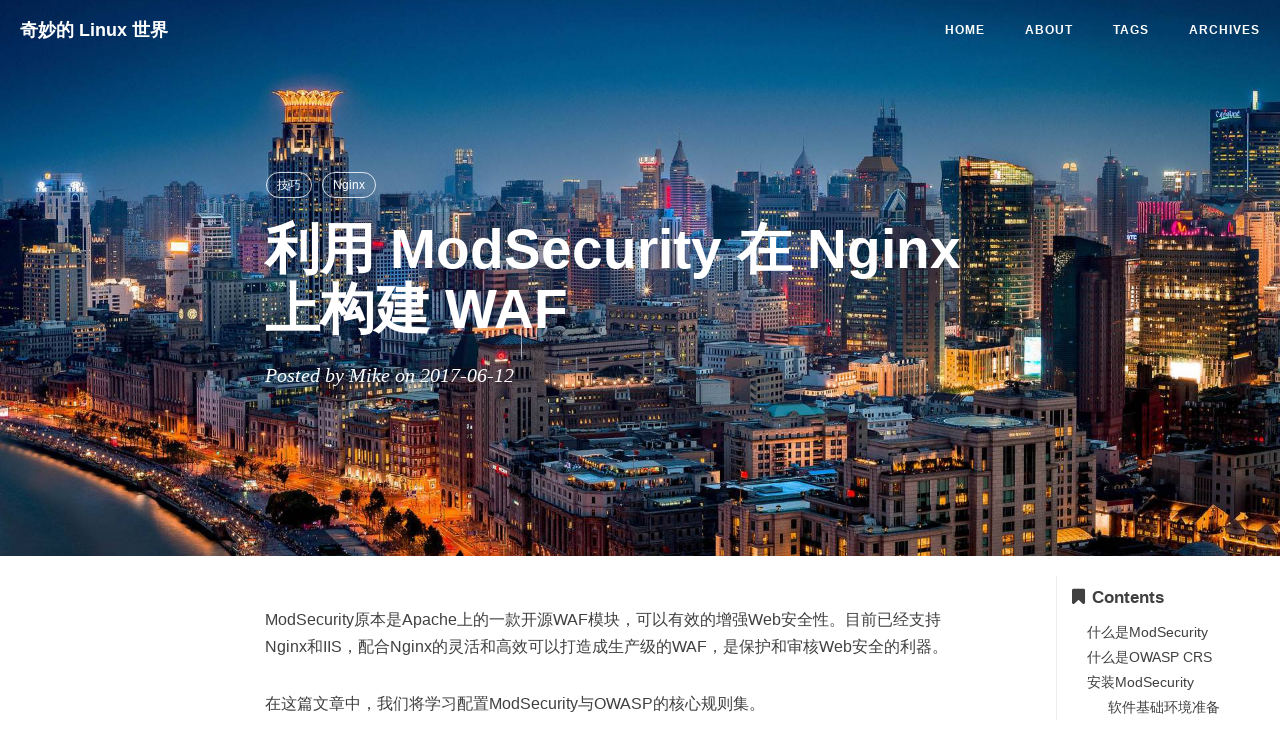

--- FILE ---
content_type: text/html; charset=utf-8
request_url: https://www.hi-linux.com/posts/45920.html
body_size: 12486
content:
<!DOCTYPE html>
<html lang="en">

<!-- Head tag -->
<head>
    <meta charset="utf-8">
    <meta http-equiv="X-UA-Compatible" content="IE=edge">
    <meta name="google-site-verification" content="xBT4GhYoi5qRD5tr338pgPM5OWHHIDR6mNg1a3euekI" />
    <meta name="viewport" content="width=device-width, initial-scale=1">
    <meta name="description" content="">
    <meta name="keyword"  content="Linux,运维,Nginx,Zabbix,Centos,Ansible,MySQL,Python,Docker,Kubernetes,K3s,AI,WireGuard,ELK,Haproxy,Git,Nodejs,安全,技术">
    <link rel="shortcut icon" href="/img/ironman-draw.png">
    <!-- Place this tag in your head or just before your close body tag. -->
    <script async defer src="https://buttons.github.io/buttons.js"></script>
    <title>
        
          利用 ModSecurity 在 Nginx 上构建 WAF - 奇妙的 Linux 世界
        
    </title>

    <link rel="canonical" href="https://www.hi-linux.com/posts/45920.html">

    <!-- Bootstrap Core CSS -->
    
<link rel="stylesheet" href="/css/bootstrap.min.css">


    <!-- Custom CSS --> 
    
<link rel="stylesheet" href="/css/beantech.min.css">

    
    <!-- Pygments Highlight CSS -->
    
<link rel="stylesheet" href="/css/highlight.css">


    
<link rel="stylesheet" href="/css/widget.css">


    
<link rel="stylesheet" href="/css/rocket.css">


    
<link rel="stylesheet" href="/css/signature.css">


    
<link rel="stylesheet" href="/css/toc.css">


    <!-- Custom Fonts -->
    <!-- <link href="https://maxcdn.bootstrapcdn.com/font-awesome/4.3.0/css/font-awesome.min.css" rel="stylesheet" type="text/css"> -->
    <!-- Hux change font-awesome CDN to qiniu -->
    <link href="https://cdn.staticfile.org/font-awesome/4.5.0/css/font-awesome.min.css" rel="stylesheet" type="text/css">


    <!-- Hux Delete, sad but pending in China
    <link href='http://fonts.googleapis.com/css?family=Lora:400,700,400italic,700italic' rel='stylesheet' type='text/css'>
    <link href='http://fonts.googleapis.com/css?family=Open+Sans:300italic,400italic,600italic,700italic,800italic,400,300,600,700,800' rel='stylesheet' type='text/
    css'>
    -->


    <!-- HTML5 Shim and Respond.js IE8 support of HTML5 elements and media queries -->
    <!-- WARNING: Respond.js doesn't work if you view the page via file:// -->
    <!--[if lt IE 9]>
        <script src="https://oss.maxcdn.com/libs/html5shiv/3.7.0/html5shiv.js"></script>
        <script src="https://oss.maxcdn.com/libs/respond.js/1.4.2/respond.min.js"></script>
    <![endif]-->

    <!-- ga & ba script hoook -->
    <script></script>
<meta name="generator" content="Hexo 4.2.1"><link rel="alternate" href="/atom.xml" title="奇妙的 Linux 世界" type="application/atom+xml">
</head>


<!-- hack iOS CSS :active style -->
<body ontouchstart="">
	<!-- Modified by Yu-Hsuan Yen -->
<!-- Post Header -->
<style type="text/css">
    header.intro-header{
        
            background-image: url('/img/header_img/article.jpg')
            /*post*/
        
    }
    
</style>

<header class="intro-header" >
    <!-- Signature -->
    <div id="signature">
        <div class="container">
            <div class="row">
                <div class="col-lg-8 col-lg-offset-2 col-md-10 col-md-offset-1">
                
                    <div class="post-heading">
                        <div class="tags">
                            
                              <a class="tag" href="/tags/#技巧" title="技巧">技巧</a>
                            
                              <a class="tag" href="/tags/#Nginx" title="Nginx">Nginx</a>
                            
                        </div>
                        <h1>利用 ModSecurity 在 Nginx 上构建 WAF</h1>
                        <h2 class="subheading"></h2>
                        <span class="meta">
                            Posted by Mike on
                            2017-06-12
                        </span>
                    </div>
                


                </div>
            </div>
        </div>
    </div>
</header>

	
    <!-- Navigation -->
<nav class="navbar navbar-default navbar-custom navbar-fixed-top">
    <div class="container-fluid">
        <!-- Brand and toggle get grouped for better mobile display -->
        <div class="navbar-header page-scroll">
            <button type="button" class="navbar-toggle">
                <span class="sr-only">Toggle navigation</span>
                <span class="icon-bar"></span>
                <span class="icon-bar"></span>
                <span class="icon-bar"></span>
            </button>
            <a class="navbar-brand" href="/">奇妙的 Linux 世界</a>
        </div>

        <!-- Collect the nav links, forms, and other content for toggling -->
        <!-- Known Issue, found by Hux:
            <nav>'s height woule be hold on by its content.
            so, when navbar scale out, the <nav> will cover tags.
            also mask any touch event of tags, unfortunately.
        -->
        <div id="huxblog_navbar">
            <div class="navbar-collapse">
                <ul class="nav navbar-nav navbar-right">
                    <li>
                        <a href="/">Home</a>
                    </li>

                    

                        
                    

                        
                    

                        
                        <li>
                            <a href="/about/">About</a>
                        </li>
                        
                    

                        
                        <li>
                            <a href="/tags/">Tags</a>
                        </li>
                        
                    

                        
                        <li>
                            <a href="/archive/">Archives</a>
                        </li>
                        
                    
                    
                </ul>
            </div>
        </div>
        <!-- /.navbar-collapse -->
    </div>
    <!-- /.container -->
</nav>
<script>
    // Drop Bootstarp low-performance Navbar
    // Use customize navbar with high-quality material design animation
    // in high-perf jank-free CSS3 implementation
    var $body   = document.body;
    var $toggle = document.querySelector('.navbar-toggle');
    var $navbar = document.querySelector('#huxblog_navbar');
    var $collapse = document.querySelector('.navbar-collapse');

    $toggle.addEventListener('click', handleMagic)
    function handleMagic(e){
        if ($navbar.className.indexOf('in') > 0) {
        // CLOSE
            $navbar.className = " ";
            // wait until animation end.
            setTimeout(function(){
                // prevent frequently toggle
                if($navbar.className.indexOf('in') < 0) {
                    $collapse.style.height = "0px"
                }
            },400)
        }else{
        // OPEN
            $collapse.style.height = "auto"
            $navbar.className += " in";
        }
    }
</script>


    <!-- Main Content -->
    <!-- Modify by Yu-Hsuan Yen -->

<!-- Post Content -->
<article>
    <div class="container">
        <div class="row">

            <!-- Post Container -->
            <div class="
                col-lg-8 col-lg-offset-2
                col-md-10 col-md-offset-1
                post-container">

                <div id="vip-container"><p>ModSecurity原本是Apache上的一款开源WAF模块，可以有效的增强Web安全性。目前已经支持Nginx和IIS，配合Nginx的灵活和高效可以打造成生产级的WAF，是保护和审核Web安全的利器。</p>
<p>在这篇文章中，我们将学习配置ModSecurity与OWASP的核心规则集。</p>
<h3><span id="什么是modsecurity">什么是ModSecurity</span></h3>
<p>ModSecurity是一个入侵侦测与防护引擎，它主要是用于Web应用程序，所以也被称为Web应用程序防火墙(WAF)。它可以作为Web服务器的模块或是单独的应用程序来运作。ModSecurity的功能是增强Web Application 的安全性和保护Web application以避免遭受来自已知与未知的攻击。</p>
<p>ModSecurity计划是从2002年开始，后来由Breach Security Inc.收购，但Breach Security Inc.允诺ModSecurity仍旧为Open Source，并开放源代码给大家使用。最新版的ModSecurity开始支持核心规则集(Core Rule Set)，CRS可用于定义旨在保护Web应用免受0day及其它安全攻击的规则。</p>
<p>ModSecurity还包含了其他一些特性，如并行文本匹配、Geo IP解析和信用卡号检测等，同时还支持内容注入、自动化的规则更新和脚本等内容。此外，它还提供了一个面向Lua语言的新的API，为开发者提供一个脚本平台以实现用于保护Web应用的复杂逻辑。</p>
<p>官网：<a href="https://www.modsecurity.org/" target="_blank" rel="noopener">https://www.modsecurity.org/</a></p>
<a id="more"></a>
<h3><span id="什么是owasp-crs">什么是OWASP CRS</span></h3>
<p>OWASP是一个安全社区，开发和维护着一套免费的应用程序保护规则，这就是所谓OWASP的ModSecurity的核心规则集(即CRS)。ModSecurity之所以强大就在于OWASP提供的规则，我们可以根据自己的需求选择不同的规则，也可以通过ModSecurity手工创建安全过滤器、定义攻击并实现主动的安全输入验证。</p>
<p>ModSecurity核心规则集(CRS)提供以下类别的保护来防止攻击。</p>
<ul>
<li>HTTP Protection(HTTP防御)</li>
</ul>
<p>HTTP协议和本地定义使用的detectsviolations策略。</p>
<ul>
<li>Real-time Blacklist Lookups(实时黑名单查询)</li>
</ul>
<p>利用第三方IP名单。</p>
<ul>
<li>HTTP Denial of Service Protections(HTTP的拒绝服务保护)</li>
</ul>
<p>防御HTTP的洪水攻击和HTTP Dos攻击。</p>
<ul>
<li>Common Web Attacks Protection(常见的Web攻击防护)</li>
</ul>
<p>检测常见的Web应用程序的安全攻击。</p>
<ul>
<li>Automation Detection(自动化检测)</li>
</ul>
<p>检测机器人，爬虫，扫描仪和其他表面恶意活动。</p>
<ul>
<li>Integration with AV Scanning for File Uploads(文件上传防病毒扫描)</li>
</ul>
<p>检测通过Web应用程序上传的恶意文件。</p>
<ul>
<li>Tracking Sensitive Data(跟踪敏感数据)</li>
</ul>
<p>信用卡通道的使用，并阻止泄漏。</p>
<ul>
<li>Trojan Protection(木马防护)</li>
</ul>
<p>检测访问木马。</p>
<ul>
<li>Identification of Application Defects(应用程序缺陷的鉴定)</li>
</ul>
<p>检测应用程序的错误配置警报。</p>
<ul>
<li>Error Detection and Hiding(错误检测和隐藏)</li>
</ul>
<p>检测伪装服务器发送错误消息。</p>
<h3><span id="安装modsecurity">安装ModSecurity</span></h3>
<h4><span id="软件基础环境准备">软件基础环境准备</span></h4>
<ul>
<li>下载对应软件包</li>
</ul>
<figure class="highlight plain"><table><tr><td class="gutter"><pre><span class="line">1</span><br><span class="line">2</span><br><span class="line">3</span><br></pre></td><td class="code"><pre><span class="line">$ cd &#x2F;root</span><br><span class="line">$ wget &#39;http:&#x2F;&#x2F;nginx.org&#x2F;download&#x2F;nginx-1.9.2.tar.gz&#39;</span><br><span class="line">$ wget -O modsecurity-2.9.1.tar.gz https:&#x2F;&#x2F;github.com&#x2F;SpiderLabs&#x2F;ModSecurity&#x2F;releases&#x2F;download&#x2F;v2.9.1&#x2F;modsecurity-2.9.1.tar.gz</span><br></pre></td></tr></table></figure>
<ul>
<li>安装Nginx和ModSecurity依赖包</li>
</ul>
<p>Centos/RHEL</p>
<figure class="highlight plain"><table><tr><td class="gutter"><pre><span class="line">1</span><br></pre></td><td class="code"><pre><span class="line">$ yum install httpd-devel apr apr-util-devel apr-devel  pcre pcre-devel  libxml2 libxml2-devel zlib zlib-devel openssl openssl-devel</span><br></pre></td></tr></table></figure>
<p>Ubuntu/Debian</p>
<figure class="highlight plain"><table><tr><td class="gutter"><pre><span class="line">1</span><br></pre></td><td class="code"><pre><span class="line">$ apt-get install libreadline-dev libncurses5-dev libssl-dev perl make build-essential git  libpcre3 libpcre3-dev libtool autoconf apache2-dev libxml2 libxml2-dev libcurl4-openssl-dev g++ flex bison curl doxygen libyajl-dev libgeoip-dev dh-autoreconf libpcre++-dev</span><br></pre></td></tr></table></figure>
<h4><span id="编译安装modsecurity">编译安装ModSecurity</span></h4>
<p>Nginx加载ModSecurity模块有两种方式:一种是编译为Nginx静态模块，一种是通过ModSecurity-Nginx Connector加载动态模块。</p>
<p>方法一：编译为Nginx静态模块</p>
<ul>
<li>编译为独立模块(modsecurity-2.9.1)</li>
</ul>
<figure class="highlight plain"><table><tr><td class="gutter"><pre><span class="line">1</span><br><span class="line">2</span><br><span class="line">3</span><br><span class="line">4</span><br><span class="line">5</span><br></pre></td><td class="code"><pre><span class="line">$ tar xzvf modsecurity-2.9.1.tar.gz</span><br><span class="line">$ cd modsecurity-2.9.1&#x2F;</span><br><span class="line">$ .&#x2F;autogen.sh</span><br><span class="line">$ .&#x2F;configure --enable-standalone-module --disable-mlogc</span><br><span class="line">$ make</span><br></pre></td></tr></table></figure>
<ul>
<li>编译安装Nginx并添加ModSecurity模块</li>
</ul>
<figure class="highlight plain"><table><tr><td class="gutter"><pre><span class="line">1</span><br><span class="line">2</span><br><span class="line">3</span><br><span class="line">4</span><br></pre></td><td class="code"><pre><span class="line">$ tar xzvf nginx-1.9.2.tar.gz</span><br><span class="line">$ cd nginx-1.9.2</span><br><span class="line">$ .&#x2F;configure --add-module&#x3D;&#x2F;root&#x2F;modsecurity-2.9.1&#x2F;nginx&#x2F;modsecurity&#x2F;</span><br><span class="line">$ make &amp;&amp; make install</span><br></pre></td></tr></table></figure>
<p>方法二：编译通过ModSecurity-Nginx Connector加载的动态模块</p>
<ul>
<li>编译LibModSecurity(modsecurity-3.0)</li>
</ul>
<figure class="highlight plain"><table><tr><td class="gutter"><pre><span class="line">1</span><br><span class="line">2</span><br><span class="line">3</span><br><span class="line">4</span><br><span class="line">5</span><br><span class="line">6</span><br><span class="line">7</span><br><span class="line">8</span><br><span class="line">9</span><br><span class="line">10</span><br></pre></td><td class="code"><pre><span class="line">$ cd &#x2F;root</span><br><span class="line">$ git clone https:&#x2F;&#x2F;github.com&#x2F;SpiderLabs&#x2F;ModSecurity</span><br><span class="line">$ cd ModSecurity</span><br><span class="line">$ git checkout -b v3&#x2F;master origin&#x2F;v3&#x2F;master</span><br><span class="line">$ sh build.sh</span><br><span class="line">$ git submodule init</span><br><span class="line">$ git submodule update</span><br><span class="line">$ .&#x2F;configure</span><br><span class="line">$ make</span><br><span class="line">$ make install</span><br></pre></td></tr></table></figure>
<p>LibModSecurity会安装在<code>/usr/local/modsecurity/lib</code>目录下。</p>
<figure class="highlight plain"><table><tr><td class="gutter"><pre><span class="line">1</span><br><span class="line">2</span><br></pre></td><td class="code"><pre><span class="line">$ ls &#x2F;usr&#x2F;local&#x2F;modsecurity&#x2F;lib</span><br><span class="line">libmodsecurity.a  libmodsecurity.la  libmodsecurity.so  libmodsecurity.so.3  libmodsecurity.so.3.0.0</span><br></pre></td></tr></table></figure>
<ul>
<li>编译安装Nginx并添加ModSecurity-Nginx Connector模块</li>
</ul>
<p>使用ModSecurity-Nginx模块来连接LibModSecurity</p>
<figure class="highlight plain"><table><tr><td class="gutter"><pre><span class="line">1</span><br><span class="line">2</span><br><span class="line">3</span><br><span class="line">4</span><br><span class="line">5</span><br><span class="line">6</span><br><span class="line">7</span><br></pre></td><td class="code"><pre><span class="line">$ cd &#x2F;root</span><br><span class="line">$ git clone https:&#x2F;&#x2F;github.com&#x2F;SpiderLabs&#x2F;ModSecurity-nginx.git modsecurity-nginx</span><br><span class="line">$ tar xzvf nginx-1.9.2.tar.gz</span><br><span class="line">$ cd nginx-1.9.2</span><br><span class="line">$ .&#x2F;configure --add-module&#x3D;&#x2F;root&#x2F;modsecurity-nginx</span><br><span class="line">$ make</span><br><span class="line">$ make &amp;&amp; make install</span><br></pre></td></tr></table></figure>
<h3><span id="添加owasp规则">添加OWASP规则</span></h3>
<p>ModSecurity倾向于过滤和阻止Web危险，之所以强大就在于规则。OWASP提供的规则是社区志愿者维护的被称为核心规则CRS,规则可靠强大，当然也可以自定义规则来满足各种需求。</p>
<h4><span id="下载owasp规则并生成配置文件">下载OWASP规则并生成配置文件</span></h4>
<figure class="highlight plain"><table><tr><td class="gutter"><pre><span class="line">1</span><br><span class="line">2</span><br><span class="line">3</span><br><span class="line">4</span><br></pre></td><td class="code"><pre><span class="line">$ git clone https:&#x2F;&#x2F;github.com&#x2F;SpiderLabs&#x2F;owasp-modsecurity-crs.git</span><br><span class="line">$ cp -rf owasp-modsecurity-crs  &#x2F;usr&#x2F;local&#x2F;nginx&#x2F;conf&#x2F;</span><br><span class="line">$ cd &#x2F;usr&#x2F;local&#x2F;nginx&#x2F;conf&#x2F;owasp-modsecurity-crs</span><br><span class="line">$ cp crs-setup.conf.example  crs-setup.conf</span><br></pre></td></tr></table></figure>
<h4><span id="配置owasp规则">配置OWASP规则</span></h4>
<p>编辑crs-setup.conf文件</p>
<figure class="highlight plain"><table><tr><td class="gutter"><pre><span class="line">1</span><br><span class="line">2</span><br><span class="line">3</span><br><span class="line">4</span><br></pre></td><td class="code"><pre><span class="line">$ sed -ie &#39;s&#x2F;SecDefaultAction &quot;phase:1,log,auditlog,pass&quot;&#x2F;#SecDefaultAction &quot;phase:1,log,auditlog,pass&quot;&#x2F;g&#39; crs-setup.conf</span><br><span class="line">$ sed -ie &#39;s&#x2F;SecDefaultAction &quot;phase:2,log,auditlog,pass&quot;&#x2F;#SecDefaultAction &quot;phase:2,log,auditlog,pass&quot;&#x2F;g&#39; crs-setup.conf</span><br><span class="line">$ sed -ie &#39;s&#x2F;#.*SecDefaultAction &quot;phase:1,log,auditlog,deny,status:403&quot;&#x2F;SecDefaultAction &quot;phase:1,log,auditlog,deny,status:403&quot;&#x2F;g&#39; crs-setup.conf</span><br><span class="line">$ sed -ie &#39;s&#x2F;# SecDefaultAction &quot;phase:2,log,auditlog,deny,status:403&quot;&#x2F;SecDefaultAction &quot;phase:2,log,auditlog,deny,status:403&quot;&#x2F;g&#39; crs-setup.conf</span><br></pre></td></tr></table></figure>
<p>默认ModSecurity不会阻挡恶意连接，只会记录在Log里。修改SecDefaultAction选项，默认开启阻挡。</p>
<h4><span id="启用modsecurity模块和crs规则">启用ModSecurity模块和CRS规则</span></h4>
<p>复制ModSecurity源码目录下的modsecurity.conf-recommended和unicode.mapping到Nginx的conf目录下，并将modsecurity.conf-recommended重新命名为modsecurity.conf。</p>
<p>modsecurity.conf-recommended是ModSecurity工作的主配置文件。默认情况下，它带有.recommended扩展名。要初始化ModSecurity，我们就要重命名此文件。</p>
<figure class="highlight plain"><table><tr><td class="gutter"><pre><span class="line">1</span><br><span class="line">2</span><br><span class="line">3</span><br></pre></td><td class="code"><pre><span class="line">$ cd &#x2F;root&#x2F;modsecurity-2.9.1&#x2F;</span><br><span class="line">$ cp modsecurity.conf-recommended &#x2F;usr&#x2F;local&#x2F;nginx&#x2F;conf&#x2F;modsecurity.conf  </span><br><span class="line">$ cp unicode.mapping  &#x2F;usr&#x2F;local&#x2F;nginx&#x2F;conf&#x2F;</span><br></pre></td></tr></table></figure>
<p>将SecRuleEngine设置为On，默认值为DetectOnly即为观察模式，建议大家在安装时先默认使用这个模式，规则测试完成后在设置为On，避免出现对网站、服务器某些不可知的影响。</p>
<figure class="highlight plain"><table><tr><td class="gutter"><pre><span class="line">1</span><br><span class="line">2</span><br></pre></td><td class="code"><pre><span class="line">$ vim &#x2F;usr&#x2F;local&#x2F;nginx&#x2F;conf&#x2F;modsecurity.conf</span><br><span class="line">SecRuleEngine On</span><br></pre></td></tr></table></figure>
<p>ModSecurity中几个常用配置说明：</p>
<blockquote>
<p>1.SecRuleEngine：是否接受来自ModSecurity-CRS目录下的所有规则的安全规则引擎。因此，我们可以根据需求设置不同的规则。要设置不同的规则有以下几种。SecRuleEngine On：将在服务器上激活ModSecurity防火墙，它会检测并阻止该服务器上的任何恶意攻击。SecRuleEngine Detection Only：如果设置这个规则它只会检测到所有的攻击，并根据攻击产生错误，但它不会在服务器上阻止任何东西。SecRuleEngine Off:这将在服务器上上停用ModSecurity的防火墙。</p>
<p>2.SecRequestBodyAccess：它会告诉ModSecurity是否会检查请求，它起着非常重要的作用。它只有两个参数ON或OFF。</p>
<p>3.SecResponseBodyAccess：如果此参数设置为ON，然后ModeSecurity可以分析服务器响应，并做适当处理。它也有只有两个参数ON和Off，我们可以根据求要进行设置。</p>
<p>4.SecDataDir：定义ModSecurity的工作目录，该目录将作为ModSecurity的临时目录使用。</p>
</blockquote>
<p>在<code>owasp-modsecurity-crs/rules</code>下有很多定义好的规则，将需要启用的规则用Include指令添加进来就可以了。</p>
<ul>
<li>3.x版本CRS</li>
</ul>
<figure class="highlight plain"><table><tr><td class="gutter"><pre><span class="line">1</span><br><span class="line">2</span><br><span class="line">3</span><br><span class="line">4</span><br><span class="line">5</span><br></pre></td><td class="code"><pre><span class="line">$ cd &#x2F;usr&#x2F;local&#x2F;nginx&#x2F;conf&#x2F;owasp-modsecurity-crs</span><br><span class="line"># 生成例外排除请求的配置文件</span><br><span class="line">$ cp rules&#x2F;REQUEST-900-EXCLUSION-RULES-BEFORE-CRS.conf.example rules&#x2F;REQUEST-900-EXCLUSION-RULES-BEFORE-CRS.conf</span><br><span class="line">$ cp rules&#x2F;RESPONSE-999-EXCLUSION-RULES-AFTER-CRS.conf.example rules&#x2F;RESPONSE-999-EXCLUSION-RULES-AFTER-CRS.conf</span><br><span class="line">$ cp rules&#x2F;*.data &#x2F;usr&#x2F;local&#x2F;nginx&#x2F;conf</span><br></pre></td></tr></table></figure>
<p>为了保持modsecurity.conf简洁，这里新建一个modsec_includes.conf文件,内容为需要启用的规则。</p>
<figure class="highlight plain"><table><tr><td class="gutter"><pre><span class="line">1</span><br><span class="line">2</span><br><span class="line">3</span><br><span class="line">4</span><br><span class="line">5</span><br><span class="line">6</span><br><span class="line">7</span><br><span class="line">8</span><br><span class="line">9</span><br><span class="line">10</span><br><span class="line">11</span><br><span class="line">12</span><br><span class="line">13</span><br><span class="line">14</span><br><span class="line">15</span><br><span class="line">16</span><br><span class="line">17</span><br><span class="line">18</span><br><span class="line">19</span><br><span class="line">20</span><br><span class="line">21</span><br><span class="line">22</span><br><span class="line">23</span><br><span class="line">24</span><br><span class="line">25</span><br><span class="line">26</span><br><span class="line">27</span><br><span class="line">28</span><br><span class="line">29</span><br><span class="line">30</span><br></pre></td><td class="code"><pre><span class="line">$ vim &#x2F;usr&#x2F;local&#x2F;nginx&#x2F;conf&#x2F;modsec_includes.conf</span><br><span class="line"></span><br><span class="line">include modsecurity.conf</span><br><span class="line">include owasp-modsecurity-crs&#x2F;crs-setup.conf</span><br><span class="line">include owasp-modsecurity-crs&#x2F;rules&#x2F;REQUEST-900-EXCLUSION-RULES-BEFORE-CRS.conf</span><br><span class="line">include owasp-modsecurity-crs&#x2F;rules&#x2F;REQUEST-901-INITIALIZATION.conf</span><br><span class="line">Include owasp-modsecurity-crs&#x2F;rules&#x2F;REQUEST-903.9002-WORDPRESS-EXCLUSION-RULES.conf</span><br><span class="line">include owasp-modsecurity-crs&#x2F;rules&#x2F;REQUEST-905-COMMON-EXCEPTIONS.conf</span><br><span class="line">include owasp-modsecurity-crs&#x2F;rules&#x2F;REQUEST-910-IP-REPUTATION.conf</span><br><span class="line">include owasp-modsecurity-crs&#x2F;rules&#x2F;REQUEST-911-METHOD-ENFORCEMENT.conf</span><br><span class="line">include owasp-modsecurity-crs&#x2F;rules&#x2F;REQUEST-912-DOS-PROTECTION.conf</span><br><span class="line">include owasp-modsecurity-crs&#x2F;rules&#x2F;REQUEST-913-SCANNER-DETECTION.conf</span><br><span class="line">include owasp-modsecurity-crs&#x2F;rules&#x2F;REQUEST-920-PROTOCOL-ENFORCEMENT.conf</span><br><span class="line">include owasp-modsecurity-crs&#x2F;rules&#x2F;REQUEST-921-PROTOCOL-ATTACK.conf</span><br><span class="line">include owasp-modsecurity-crs&#x2F;rules&#x2F;REQUEST-930-APPLICATION-ATTACK-LFI.conf</span><br><span class="line">include owasp-modsecurity-crs&#x2F;rules&#x2F;REQUEST-931-APPLICATION-ATTACK-RFI.conf</span><br><span class="line">include owasp-modsecurity-crs&#x2F;rules&#x2F;REQUEST-932-APPLICATION-ATTACK-RCE.conf</span><br><span class="line">include owasp-modsecurity-crs&#x2F;rules&#x2F;REQUEST-933-APPLICATION-ATTACK-PHP.conf</span><br><span class="line">include owasp-modsecurity-crs&#x2F;rules&#x2F;REQUEST-941-APPLICATION-ATTACK-XSS.conf</span><br><span class="line">include owasp-modsecurity-crs&#x2F;rules&#x2F;REQUEST-942-APPLICATION-ATTACK-SQLI.conf</span><br><span class="line">include owasp-modsecurity-crs&#x2F;rules&#x2F;REQUEST-943-APPLICATION-ATTACK-SESSION-FIXATION.conf</span><br><span class="line">include owasp-modsecurity-crs&#x2F;rules&#x2F;REQUEST-949-BLOCKING-EVALUATION.conf</span><br><span class="line">include owasp-modsecurity-crs&#x2F;rules&#x2F;RESPONSE-950-DATA-LEAKAGES.conf</span><br><span class="line">include owasp-modsecurity-crs&#x2F;rules&#x2F;RESPONSE-951-DATA-LEAKAGES-SQL.conf</span><br><span class="line">include owasp-modsecurity-crs&#x2F;rules&#x2F;RESPONSE-952-DATA-LEAKAGES-JAVA.conf</span><br><span class="line">include owasp-modsecurity-crs&#x2F;rules&#x2F;RESPONSE-953-DATA-LEAKAGES-PHP.conf</span><br><span class="line">include owasp-modsecurity-crs&#x2F;rules&#x2F;RESPONSE-954-DATA-LEAKAGES-IIS.conf</span><br><span class="line">include owasp-modsecurity-crs&#x2F;rules&#x2F;RESPONSE-959-BLOCKING-EVALUATION.conf</span><br><span class="line">include owasp-modsecurity-crs&#x2F;rules&#x2F;RESPONSE-980-CORRELATION.conf</span><br><span class="line">include owasp-modsecurity-crs&#x2F;rules&#x2F;RESPONSE-999-EXCLUSION-RULES-AFTER-CRS.conf</span><br></pre></td></tr></table></figure>
<p>注：考虑到可能对主机性能上的损耗，可以根据实际需求加入对应的漏洞的防护规则即可。</p>
<h3><span id="配置nginx支持modsecurity">配置Nginx支持Modsecurity</span></h3>
<h4><span id="启用modsecurity">启用Modsecurity</span></h4>
<ul>
<li>使用静态模块加载的配置方法</li>
</ul>
<p>在需要启用Modsecurity的主机的location下面加入下面两行即可：</p>
<figure class="highlight plain"><table><tr><td class="gutter"><pre><span class="line">1</span><br><span class="line">2</span><br></pre></td><td class="code"><pre><span class="line">ModSecurityEnabled on;</span><br><span class="line">ModSecurityConfig modsec_includes.conf;</span><br></pre></td></tr></table></figure>
<p>修改Nginx配置文件，在需要启用Modsecurity的location开启Modsecurity。</p>
<figure class="highlight plain"><table><tr><td class="gutter"><pre><span class="line">1</span><br><span class="line">2</span><br><span class="line">3</span><br><span class="line">4</span><br><span class="line">5</span><br><span class="line">6</span><br><span class="line">7</span><br><span class="line">8</span><br><span class="line">9</span><br><span class="line">10</span><br><span class="line">11</span><br><span class="line">12</span><br><span class="line">13</span><br></pre></td><td class="code"><pre><span class="line">$ vim &#x2F;usr&#x2F;local&#x2F;nginx&#x2F;conf&#x2F;nginx.conf</span><br><span class="line"></span><br><span class="line">server &#123;</span><br><span class="line">  listen       80;</span><br><span class="line">  server_name  example.com;</span><br><span class="line"></span><br><span class="line">  location &#x2F; &#123;</span><br><span class="line">    ModSecurityEnabled on;</span><br><span class="line">    ModSecurityConfig modsec_includes.conf;</span><br><span class="line">    root   html;</span><br><span class="line">    index  index.html index.htm;</span><br><span class="line">  &#125;</span><br><span class="line">&#125;</span><br></pre></td></tr></table></figure>
<ul>
<li>使用动态模块加载的配置方法</li>
</ul>
<p>在需要启用Modsecurity的主机的location下面加入下面两行即可：</p>
<figure class="highlight plain"><table><tr><td class="gutter"><pre><span class="line">1</span><br><span class="line">2</span><br></pre></td><td class="code"><pre><span class="line">modsecurity on;</span><br><span class="line">modsecurity_rules_file modsec_includes.conf;</span><br></pre></td></tr></table></figure>
<p>修改Nginx配置文件，在需要启用Modsecurity的location开启Modsecurity。</p>
<figure class="highlight plain"><table><tr><td class="gutter"><pre><span class="line">1</span><br><span class="line">2</span><br><span class="line">3</span><br><span class="line">4</span><br><span class="line">5</span><br><span class="line">6</span><br><span class="line">7</span><br><span class="line">8</span><br><span class="line">9</span><br><span class="line">10</span><br><span class="line">11</span><br><span class="line">12</span><br><span class="line">13</span><br><span class="line">14</span><br><span class="line">15</span><br></pre></td><td class="code"><pre><span class="line">$ vim &#x2F;usr&#x2F;local&#x2F;nginx&#x2F;conf&#x2F;nginx.conf</span><br><span class="line"></span><br><span class="line">server &#123;</span><br><span class="line">  listen  80;</span><br><span class="line">  server_name localhost mike.hi-linux.com;</span><br><span class="line">  access_log &#x2F;var&#x2F;log&#x2F;nginx&#x2F;yourdomain.log;</span><br><span class="line"></span><br><span class="line">  location &#x2F; &#123;</span><br><span class="line"></span><br><span class="line">  modsecurity on;</span><br><span class="line">  modsecurity_rules_file modsec_includes.conf;</span><br><span class="line">  root   html;</span><br><span class="line">  index  index.html index.htm;</span><br><span class="line">&#125;</span><br><span class="line">&#125;</span><br></pre></td></tr></table></figure>
<h4><span id="验证nginx配置文件">验证Nginx配置文件</span></h4>
<figure class="highlight plain"><table><tr><td class="gutter"><pre><span class="line">1</span><br><span class="line">2</span><br><span class="line">3</span><br></pre></td><td class="code"><pre><span class="line">$ &#x2F;usr&#x2F;local&#x2F;nginx&#x2F;sbin&#x2F;nginx -t</span><br><span class="line">nginx: the configuration file &#x2F;usr&#x2F;local&#x2F;nginx&#x2F;conf&#x2F;nginx.conf syntax is ok</span><br><span class="line">nginx: configuration file &#x2F;usr&#x2F;local&#x2F;nginx&#x2F;conf&#x2F;nginx.conf test is successful</span><br></pre></td></tr></table></figure>
<ul>
<li>启动Nginx</li>
</ul>
<figure class="highlight plain"><table><tr><td class="gutter"><pre><span class="line">1</span><br></pre></td><td class="code"><pre><span class="line">$ &#x2F;usr&#x2F;local&#x2F;nginx&#x2F;sbin&#x2F;nginx -c &#x2F;usr&#x2F;local&#x2F;nginx&#x2F;conf&#x2F;nginx.conf</span><br></pre></td></tr></table></figure>
<h3><span id="测试modsecurity">测试Modsecurity</span></h3>
<p>ModSecurity现在已经成功配置了OWASP的规则。现在我们将测试对一些最常见的Web应用攻击。来测试ModSecurity是否挡住了攻击。这里我们启用了XSS和SQL注入的过滤规则，下面的例子中不正常的请求会直接返回403。</p>
<p>在浏览器中访问默认首页，会看到Nginx默认的欢迎页：</p>
<p><img src="https://www.hi-linux.com/img/linux/Modsecurity1.png" alt></p>
<p>这时我们在网址后面自己加上正常参数，例如：<code>http://mike.hi-linux.com/?id=1</code>。同样会看到Nginx默认的欢迎页：</p>
<p><img src="https://www.hi-linux.com/img/linux/Modsecurity2.png" alt></p>
<p>接下来，我们在前面正常参数的基础上再加上<code>AND 1=1</code>,整个请求变成：<code>http://mike.hi-linux.com/?id=1 AND 1=1</code></p>
<p><img src="https://www.hi-linux.com/img/linux/Modsecurity3.png" alt></p>
<p>就会看到Nginx返回403 Forbidden的信息了，说明Modsecurity成功拦截了此请求。再来看一个XSS的例子，同样会被Modsecurity拦截。</p>
<p><img src="https://www.hi-linux.com/img/linux/Modsecurity4.png" alt></p>
<p>查看Modsecurity日志</p>
<p><img src="https://www.hi-linux.com/img/linux/Modsecurity5.png" alt></p>
<p>所有命中规则的外部攻击均会存在modsec_audit.log,用户可以对这个文件中记录进行审计。Log文件位置在modsecurity.conf中SecAuditLog选项配置，Linux默认在<code>/var/log/modsec_audit.log</code>。</p>
<figure class="highlight plain"><table><tr><td class="gutter"><pre><span class="line">1</span><br><span class="line">2</span><br></pre></td><td class="code"><pre><span class="line">$ cat &#x2F;usr&#x2F;local&#x2F;nginx&#x2F;conf&#x2F;modsecurity.conf</span><br><span class="line">SecAuditLog &#x2F;var&#x2F;log&#x2F;modsec_audit.log</span><br></pre></td></tr></table></figure>
<p>Modsecurity主要是规则验证(验证已知漏洞)，Nginx下还有另一个功能强大的WAF模块Naxsi。Naxsi最大特点是可以设置学习模式，抓取您的网站产生必要的白名单，以避免误报！Naxsi不依赖于预先定义的签名，Naxsi能够战胜更多复杂/未知/混淆的攻击模式。</p>
<h3><span id="参考文档">参考文档</span></h3>
<p><a href="http://www.google.com" target="_blank" rel="noopener">http://www.google.com</a><br>
<a href="https://yq.aliyun.com/articles/54475" target="_blank" rel="noopener">https://yq.aliyun.com/articles/54475</a><br>
<a href="http://liubin0505star.blog.51cto.com/5550456/1784499" target="_blank" rel="noopener">http://liubin0505star.blog.51cto.com/5550456/1784499</a><br>
<a href="https://m.mobile01.com/topicdetail.php?f=506&amp;t=5134424" target="_blank" rel="noopener">https://m.mobile01.com/topicdetail.php?f=506&amp;t=5134424</a><br>
<a href="http://www.52os.net/articles/nginx-use-modsecurity-module-as-waf.html" target="_blank" rel="noopener">http://www.52os.net/articles/nginx-use-modsecurity-module-as-waf.html</a><br>
<a href="http://www.wuedc.com/nginx-installed-configuration-modsecurity-waf/" target="_blank" rel="noopener">http://www.wuedc.com/nginx-installed-configuration-modsecurity-waf/</a></p>
</div>

			<script src="https://my.openwrite.cn/js/readmore.js" type="text/javascript"></script>
			<script>
			var isMobile = navigator.userAgent.match(/(phone|pad|pod|iPhone|iPod|ios|iPad|Android|Mobile|BlackBerry|IEMobile|MQQBrowser|JUC|Fennec|wOSBrowser|BrowserNG|WebOS|Symbian|Windows Phone)/i);
			if (!isMobile) {
			    var btw = new BTWPlugin();
			    btw.init({
			        "id": "vip-container",
			        "blogId": "10135-1588830050631-449",
			        "name": "「奇妙的 Linux 世界」",
			        "qrcode": "https://www.hi-linux.com/img/wechat/mp_qrcode_12.jpg",
			        "keyword": "VIP"
			    });
			}
			</script>
		
                

                <hr>
                <!-- Pager -->
                <ul class="pager">
                    
                        <li class="previous">
                            <a href="/posts/3282.html" data-toggle="tooltip" data-placement="top" title="利用 Naxsi 在 Nginx 上构建 WAF">&larr; Previous Post</a>
                        </li>
                    
                    
                        <li class="next">
                            <a href="/posts/24162.html" data-toggle="tooltip" data-placement="top" title="Nginx 上配置 HTTP/2 简明教程">Next Post &rarr;</a>
                        </li>
                    
                </ul>

                <!-- duoshuo Share start -->
                
                <!-- 多说 Share end-->

                <!-- 多说评论框 start -->
                
                <!-- 多说评论框 end -->

                <!-- disqus comment start -->
                
                <!-- disqus comment end -->

                
                    <!-- disqus 评论框 start -->
                    <div class="comment">
                        <div id="lv-container" data-id="city" data-uid="MTAyMC8yNzg2My80NDQw"></div>
                    </div>
                    <!-- disqus 评论框 end -->
                

            </div>
            
            <!-- Tabe of Content -->
            <!-- Table of Contents -->

  
    <style>
      span.toc-nav-number{
        display: none
      }
    </style>
  
    
      <aside id="sidebar">
        <div id="toc" class="toc-article">
        <strong class="toc-title">Contents</strong>
        
          <ol class="toc-nav"><li class="toc-nav-item toc-nav-level-3"><a class="toc-nav-link" href="#vip-container"><span class="toc-nav-number">1.</span> <span class="toc-nav-text">什么是ModSecurity</span></a></li><li class="toc-nav-item toc-nav-level-3"><a class="toc-nav-link" href="#vip-container"><span class="toc-nav-number">2.</span> <span class="toc-nav-text">什么是OWASP CRS</span></a></li><li class="toc-nav-item toc-nav-level-3"><a class="toc-nav-link" href="#vip-container"><span class="toc-nav-number">3.</span> <span class="toc-nav-text">安装ModSecurity</span></a><ol class="toc-nav-child"><li class="toc-nav-item toc-nav-level-4"><a class="toc-nav-link" href="#vip-container"><span class="toc-nav-number">3.1.</span> <span class="toc-nav-text">软件基础环境准备</span></a></li><li class="toc-nav-item toc-nav-level-4"><a class="toc-nav-link" href="#vip-container"><span class="toc-nav-number">3.2.</span> <span class="toc-nav-text">编译安装ModSecurity</span></a></li></ol></li><li class="toc-nav-item toc-nav-level-3"><a class="toc-nav-link" href="#vip-container"><span class="toc-nav-number">4.</span> <span class="toc-nav-text">添加OWASP规则</span></a><ol class="toc-nav-child"><li class="toc-nav-item toc-nav-level-4"><a class="toc-nav-link" href="#vip-container"><span class="toc-nav-number">4.1.</span> <span class="toc-nav-text">下载OWASP规则并生成配置文件</span></a></li><li class="toc-nav-item toc-nav-level-4"><a class="toc-nav-link" href="#vip-container"><span class="toc-nav-number">4.2.</span> <span class="toc-nav-text">配置OWASP规则</span></a></li><li class="toc-nav-item toc-nav-level-4"><a class="toc-nav-link" href="#vip-container"><span class="toc-nav-number">4.3.</span> <span class="toc-nav-text">启用ModSecurity模块和CRS规则</span></a></li></ol></li><li class="toc-nav-item toc-nav-level-3"><a class="toc-nav-link" href="#vip-container"><span class="toc-nav-number">5.</span> <span class="toc-nav-text">配置Nginx支持Modsecurity</span></a><ol class="toc-nav-child"><li class="toc-nav-item toc-nav-level-4"><a class="toc-nav-link" href="#vip-container"><span class="toc-nav-number">5.1.</span> <span class="toc-nav-text">启用Modsecurity</span></a></li><li class="toc-nav-item toc-nav-level-4"><a class="toc-nav-link" href="#vip-container"><span class="toc-nav-number">5.2.</span> <span class="toc-nav-text">验证Nginx配置文件</span></a></li></ol></li><li class="toc-nav-item toc-nav-level-3"><a class="toc-nav-link" href="#vip-container"><span class="toc-nav-number">6.</span> <span class="toc-nav-text">测试Modsecurity</span></a></li><li class="toc-nav-item toc-nav-level-3"><a class="toc-nav-link" href="#vip-container"><span class="toc-nav-number">7.</span> <span class="toc-nav-text">参考文档</span></a></li></ol>
        
        </div>
      </aside>
    

                
            <!-- Sidebar Container -->
            <div class="
                col-lg-8 col-lg-offset-2
                col-md-10 col-md-offset-1
                sidebar-container">

                <!-- Featured Tags -->
                
                <section>
                    <!-- no hr -->
                    <h5><a href="/tags/">FEATURED TAGS</a></h5>
                    <div class="tags">
                       
                          <a class="tag" href="/tags/#技巧" title="技巧">技巧</a>
                        
                          <a class="tag" href="/tags/#Nginx" title="Nginx">Nginx</a>
                        
                    </div>
                </section>
                

                <!-- Friends Blog -->
                
                <hr>
                <h5>FRIENDS</h5>
                <ul class="list-inline">

                    
                        <li><a href="https://bestgeek.org/" target="_blank">极客视界</a></li>
                    
                        <li><a href="https://666666.dev/" target="_blank">IT 人必备工具箱</a></li>
                    
                        <li><a href="https://mp.weixin.qq.com/s/ZgoeD1FBp7eouyxBte4MWw" target="_blank">Linux 技术交流群</a></li>
                    
                        <li><a href="" target="_blank"></a></li>
                    
                        <li><a href="" target="_blank"></a></li>
                    
                </ul>
                
            </div>
        </div>
    </div>
</article>






    <!-- 来必力City版公共JS代码 start (一个网页只需插入一次) -->
    <script type="text/javascript">
       (function(d, s) {
           var j, e = d.getElementsByTagName(s)[0];
    
           if (typeof LivereTower === 'function') { return; }
    
           j = d.createElement(s);
           j.src = 'https://cdn-city.livere.com/js/embed.dist.js';
           j.async = true;
    
           e.parentNode.insertBefore(j, e);
       })(document, 'script');
    </script>
    <noscript>为正常使用来必力评论功能请激活JavaScript</noscript>
    <!-- 来必力City版 公共JS代码 end -->



<!-- async load function -->
<script>
    function async(u, c) {
      var d = document, t = 'script',
          o = d.createElement(t),
          s = d.getElementsByTagName(t)[0];
      o.src = u;
      if (c) { o.addEventListener('load', function (e) { c(null, e); }, false); }
      s.parentNode.insertBefore(o, s);
    }
</script>
<!-- anchor-js, Doc:http://bryanbraun.github.io/anchorjs/ -->
<script>
    async("https://cdn.bootcss.com/anchor-js/1.1.1/anchor.min.js",function(){
        anchors.options = {
          visible: 'hover',
          placement: 'left',
          icon: 'ℬ'
        };
        anchors.add().remove('.intro-header h1').remove('.subheading').remove('.sidebar-container h5');
    })
</script>
<style>
    /* place left on bigger screen */
    @media all and (min-width: 800px) {
        .anchorjs-link{
            position: absolute;
            left: -0.75em;
            font-size: 1.1em;
            margin-top : -0.1em;
        }
    }
</style>



    <!-- Footer -->
    <!-- Footer -->
<footer>
    <div class="container">
        <div class="row">
            <div class="col-lg-8 col-lg-offset-2 col-md-10 col-md-offset-1">
                <ul class="list-inline text-center">
                
                    <li>
                        <a href="/atom.xml">
                            <span class="fa-stack fa-lg">
                                <i class="fa fa-circle fa-stack-2x"></i>
                                <i class="fa fa-rss fa-stack-1x fa-inverse"></i>
                            </span>
                        </a>
                    </li>
                
                
                
                    <li>
                        <a target="_blank" href="https://www.zhihu.com/people/80imike">
                            <span class="fa-stack fa-lg">
                                <i class="fa fa-circle fa-stack-2x"></i>
                                <i class="fa  fa-stack-1x fa-inverse">知</i>
                            </span>
                        </a>
                    </li>
                

                
                    <li>
                        <a target="_blank" href="http://weibo.com/2093524665">
                            <span class="fa-stack fa-lg">
                                <i class="fa fa-circle fa-stack-2x"></i>
                                <i class="fa fa-weibo fa-stack-1x fa-inverse"></i>
                            </span>
                        </a>
                    </li>
                

                

                

                

                </ul>
                <p class="copyright text-muted">
                    Copyright &copy; Mike 2025 | Hosted by <a href="https://pages.coding.me" target="_blank" rel="noopener" style="font-weight: bold">Coding Pages</a>
                    <br>
                    Theme by <a href="http://beantech.org" target="_blank" rel="noopener">BeanTech</a> 
                    <span style="display: inline-block; margin: 0 5px;">
                        <i class="fa fa-heart"></i>
                    </span> 
                    re-Ported by <a href="http://www.huweihuang.com" target="_blank" rel="noopener">胡伟煌</a> | 
                    <iframe
                        style="margin-left: 2px; margin-bottom:-5px;"
                        frameborder="0" scrolling="0" width="91px" height="20px"
                        src="https://ghbtns.com/github-btn.html?user=huweihuang&repo=hexo-theme-huweihuang&type=star&count=true" >
                    </iframe>
                </p>
            </div>
        </div>
    </div>
</footer>

<!-- jQuery -->

<script src="/js/jquery.min.js"></script>


<!-- Bootstrap Core JavaScript -->

<script src="/js/bootstrap.min.js"></script>


<!-- Custom Theme JavaScript -->

<script src="/js/hux-blog.min.js"></script>



<!-- async load function -->
<script>
    function async(u, c) {
      var d = document, t = 'script',
          o = d.createElement(t),
          s = d.getElementsByTagName(t)[0];
      o.src = u;
      if (c) { o.addEventListener('load', function (e) { c(null, e); }, false); }
      s.parentNode.insertBefore(o, s);
    }
</script>

<!-- 
     Because of the native support for backtick-style fenced code blocks 
     right within the Markdown is landed in Github Pages, 
     From V1.6, There is no need for Highlight.js, 
     so Huxblog drops it officially.

     - https://github.com/blog/2100-github-pages-now-faster-and-simpler-with-jekyll-3-0  
     - https://help.github.com/articles/creating-and-highlighting-code-blocks/    
-->
<!--
    <script>
        async("http://cdn.bootcss.com/highlight.js/8.6/highlight.min.js", function(){
            hljs.initHighlightingOnLoad();
        })
    </script>
    <link href="http://cdn.bootcss.com/highlight.js/8.6/styles/github.min.css" rel="stylesheet">
-->


<!-- jquery.tagcloud.js -->
<script>
    // only load tagcloud.js in tag.html
    if($('#tag_cloud').length !== 0){
        async("https://www.hi-linux.com/js/jquery.tagcloud.js",function(){
            $.fn.tagcloud.defaults = {
                //size: {start: 1, end: 1, unit: 'em'},
                color: {start: '#bbbbee', end: '#0085a1'},
            };
            $('#tag_cloud a').tagcloud();
        })
    }
</script>

<!--fastClick.js -->
<script>
    async("https://cdn.bootcss.com/fastclick/1.0.6/fastclick.min.js", function(){
        var $nav = document.querySelector("nav");
        if($nav) FastClick.attach($nav);
    })
</script>


<!-- Google Analytics -->




<!-- Baidu Tongji -->



<script defer src="https://umami.hi-linux.com/script.js"
    data-website-id="db99ccfc-f114-4595-8f3b-9dd1fbd3bf19"></script>


	<a id="rocket" href="#top" class=""></a>
	<script type="text/javascript" src="/js/totop.js?v=1.0.0" async=""></script>
    <script type="text/javascript" src="/js/toc.js?v=1.0.0" async=""></script>
<!-- Image to hack wechat -->
<img src="https://www.hi-linux.com/img/icon_wechat.png" width="0" height="0" />
<!-- Migrate from head to bottom, no longer block render and still work -->

<script>(function(w,d, s, id) {w.webpushr=w.webpushr||function(){(w.webpushr.q=w.webpushr.q||[]).push(arguments)};var js, fjs = d.getElementsByTagName(s)[0];js = d.createElement(s); js.id = id;js.src = 'https://cdn.webpushr.com/app.min.js';fjs.parentNode.appendChild(js);}(window,document, 'script', 'webpushr-jssdk'));webpushr('init','BF9JK7xV9kjWTdMx2lr6RWaPfXV7wNuZaVAJ1bfIGoBNJavqLEBVFMKLubITnCA4bh2fI9iH9tMF95nXnPt7xxY');</script></body>

</html>


--- FILE ---
content_type: text/css; charset=utf-8
request_url: https://www.hi-linux.com/css/highlight.css
body_size: 288
content:
/*https://github.com/chriskempson/tomorrow-theme*/
.post-container pre,
.post-container .highlight {
  overflow: auto;
  margin: 20px 0;
  padding: 15px;
  font-size: 13px;
  color: #ccc;
  background: #2d2d2d;
  line-height: $line-height-code-block;
}
/*pre, code { 
  font-family: $code-font-family;
}*/
/*
.post-container code {
  padding: 2px 4px;
  word-break: break-all;
  color: $code-foreground;
  background: $code-background;
  border-radius: $code-border-radius;
  font-size $code-font-size;
}*/
.post-container pre code {
  padding: 0;
  color: #ccc;
  background: none;
  text-shadow: none;
}
.post-container .highlight pre {
  border: none;
  margin: 0;
  padding: 1px;
}
.post-container .highlight table {
  margin: 0;
  width: auto;
  border: none;
}
.post-container .highlight td {
  border: none !important;
  padding: 0;
}
.post-container .highlight figcaption {
  zoom: 1;
  font-size: 1em;
  color: #ccc;
  line-height: 1em;
  margin-bottom: 1em;
}
.post-container .highlight figcaption:before,
.post-container .highlight figcaption:after {
  content: "";
  display: table;
}
.post-container .highlight figcaption:after {
  clear: both;
}
.post-container .highlight figcaption a {
  float: right;
  color: #ccc;
}
.post-container .highlight figcaption a:hover {
  border-bottom-color: #ccc;
}
.post-container .highlight .gutter pre {
  color: #666;
  text-align: right;
  padding-right: 20px;
}
.post-container .highlight .line {
  height: 20px;
}
.post-container .gist table {
  width: auto;
}
.post-container .gist table td {
  border: none;
}
.post-container pre .comment {
  color: #999;
}
.post-container pre .variable,
.post-container pre .attribute,
.post-container pre .tag,
.post-container pre .regexp,
.post-container pre .ruby .constant,
.post-container pre .xml .tag .title,
.post-container pre .xml .pi,
.post-container pre .xml .doctype,
.post-container pre .html .doctype,
.post-container pre .css .id,
.post-container pre .css .class,
.post-container pre .css .pseudo {
  color: #f2777a;
}
.post-container pre .number,
.post-container pre .preprocessor,
.post-container pre .built_in,
.post-container pre .literal,
.post-container pre .params,
.post-container pre .constant,
.post-container pre .command {
  color: #f99157;
}
.post-container pre .ruby .class .title,
.post-container pre .css .rules .attribute,
.post-container pre .string,
.post-container pre .value,
.post-container pre .inheritance,
.post-container pre .header,
.post-container pre .ruby .symbol,
.post-container pre .xml .cdata,
.post-container pre .special,
.post-container pre .number,
.post-container pre .formula {
  color: #9c9;
}
.post-container pre .title,
.post-container pre .css .hexcolor {
  color: #6cc;
}
.post-container pre .function,
.post-container pre .python .decorator,
.post-container pre .python .title,
.post-container pre .ruby .function .title,
.post-container pre .ruby .title .keyword,
.post-container pre .perl .sub,
.post-container pre .javascript .title,
.post-container pre .coffeescript .title {
  color: #69c;
}
.post-container pre .keyword,
.post-container pre .javascript .function {
  color: #c9c;
}


--- FILE ---
content_type: text/css; charset=utf-8
request_url: https://www.hi-linux.com/css/rocket.css
body_size: 75
content:
#rocket {
  position: fixed;
  right: 50px;
  bottom: 50px;
  display: block;
  visibility: hidden;
  width: 42px;
  height: 43px;
  background: url("images/ironman.png") no-repeat 50% 0;
  opacity: 0;
  -webkit-transition: visibility 0.6s cubic-bezier(0.6, 0.04, 0.98, 0.335), opacity 0.6s cubic-bezier(0.6, 0.04, 0.98, 0.335), -webkit-transform 0.6s cubic-bezier(0.6, 0.04, 0.98, 0.335);
  -moz-transition: visibility 0.6s cubic-bezier(0.6, 0.04, 0.98, 0.335), opacity 0.6s cubic-bezier(0.6, 0.04, 0.98, 0.335), -moz-transform 0.6s cubic-bezier(0.6, 0.04, 0.98, 0.335);
  transition: visibility 0.6s cubic-bezier(0.6, 0.04, 0.98, 0.335), opacity 0.6s cubic-bezier(0.6, 0.04, 0.98, 0.335), transform 0.6s cubic-bezier(0.6, 0.04, 0.98, 0.335);
}
@media mq-mobile {
  #rocket {
    right: 12px;
    bottom: 20px;
  }
}
#rocket i {
  display: block;
  margin-top: 48px;
  height: 14px;
  background: url("images/ironman.png") no-repeat 50% -20px;
  opacity: 0.5;
  -webkit-transition: -webkit-transform 0.2s;
  -moz-transition: -moz-transform 0.2s;
  transition: transform 0.2s;
  -webkit-transform-origin: 50% 0;
  -moz-transform-origin: 50% 0;
  transform-origin: 50% 0;
}
#rocket:hover {
  background-position: 50% -44px;
}
#rocket:hover i {
  background-position: 50% 100%;
  -webkit-animation: flaming 0.7s infinite;
  -moz-animation: flaming 0.7s infinite;
  animation: flaming 0.7s infinite;
}
#rocket.show {
  visibility: visible;
  opacity: 1;
}
#rocket.launch {
  background-position: 50% -44px;
  opacity: 0;
  -webkit-transform: translateY(-500px);
  -moz-transform: translateY(-500px);
  -ms-transform: translateY(-500px);
  transform: translateY(-500px);
  pointer-events: none;
}
#rocket.launch i {
  background-position: 50% 100%;
  -webkit-transform: scale(1.4, 3.2);
  -moz-transform: scale(1.4, 3.2);
  transform: scale(1.4, 3.2);
}


--- FILE ---
content_type: application/javascript; charset=utf-8
request_url: https://www.hi-linux.com/js/toc.js?v=1.0.0
body_size: -243
content:
var toc = document.getElementById('toc')

if (toc != null) {
	window.addEventListener("scroll", scrollcatelogHandler);
	var tocPosition = toc.offsetTop;
	var height_header = $("#signature").height();
	function scrollcatelogHandler(e) {
		 var event = e || window.event,
		     target = event.target || event.srcElement;
		 var scrollTop = document.documentElement.scrollTop || document.body.scrollTop;
		 if (scrollTop >  tocPosition -60) {
		     toc.classList.add("toc-fixed");
		 } else {
		     toc.classList.remove("toc-fixed");
		 }
	}
}

